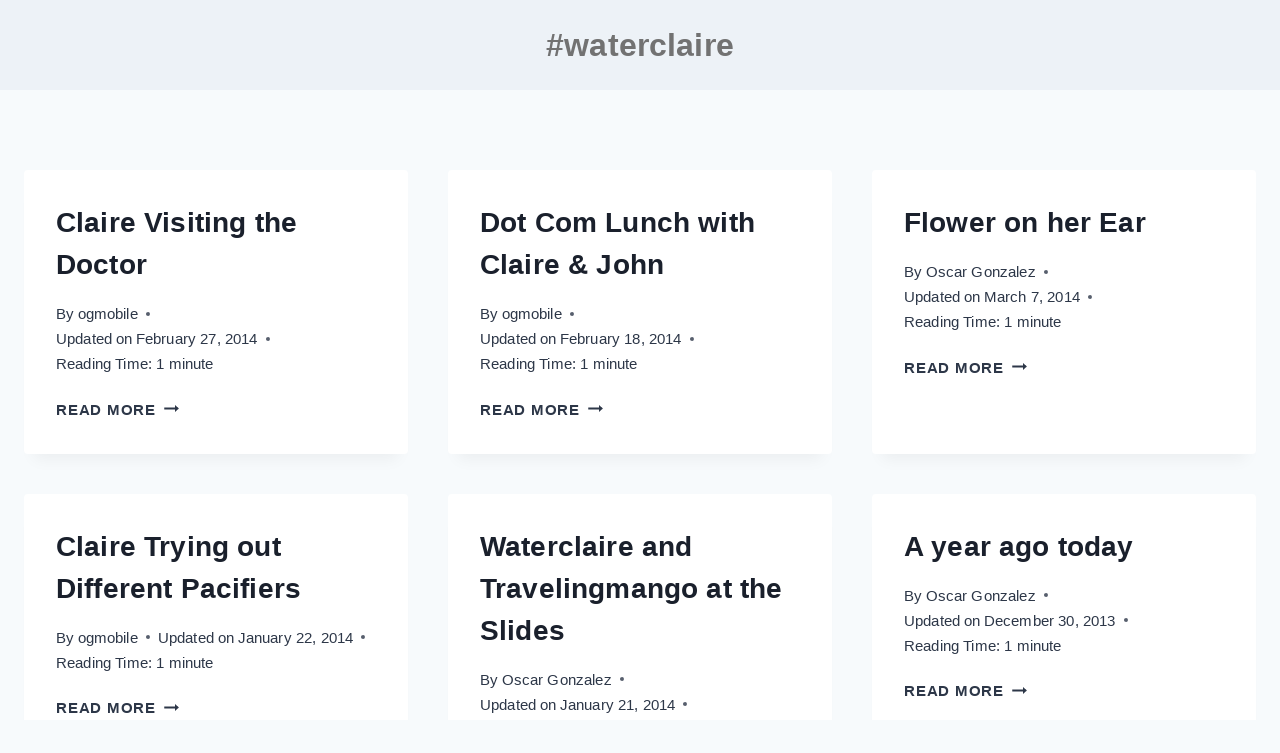

--- FILE ---
content_type: text/css
request_url: https://notagrouch.com/wp-content/cache/wpfc-minified/22brgeqg/hthmm.css
body_size: 6305
content:
ul.kpt-table-area{list-style:none;margin:0;padding:0;text-align:center}.kpt-table-area-container ul.kpt-table-area{padding:0}ul.kpt-table-area.table-skin-flatmargin{margin-left:-10px;margin-right:-10px}ul.kpt-table-area>li{width:33.33%;float:left}.table-skin-flatmargin li.kpt-pane{padding:0 10px;box-sizing:border-box}ul.kpt-table-area.table-pane-count-2>li{width:50%}ul.kpt-table-area.table-pane-count-4>li{width:25%}ul.kpt-table-area.table-pane-count-5>li{width:20%}ul.kpt-table-area.table-pane-count-6>li{width:16.667%}.kpt-featured-item{display:none}.kpt-featured-item.featured-style-ribbon{position:absolute;top:0;right:0;background:0 0!important;height:150px!important;width:150px!important;display:block;text-align:center;overflow:hidden}.kpt-featured-item.featured-style-ribbon .kpt-featured_inner{-webkit-transform:rotate(45deg);transform:rotate(45deg);width:200px;text-align:center;top:30px;position:absolute;right:-60px}.kpt-price-inner{width:100%}.kt-table-pane{border-style:solid;position:relative}.kpt-featured-item.featured-style-badge{position:absolute;width:60px;height:60px;border-radius:50%;display:-webkit-flex;display:-ms-flexbox;display:-ms-flex;display:flex;-webkit-align-items:center;-ms-align-items:center;align-items:center;-webkit-justify-content:center;-ms-justify-content:center;justify-content:center;top:5px;right:5px}.kt-table-pane.kt-pane-style-scale{-ms-transform:scale(1.08);-webkit-transform:scale(1.08);transform:scale(1.08);z-index:2}.kpt-pane-single-row,.kpt-section{display:-webkit-flex;display:-ms-flexbox;display:-ms-flex;display:flex;-webkit-align-items:center;-ms-align-items:center;align-items:center;-webkit-justify-content:center;-ms-justify-content:center;justify-content:center;min-height:10px;box-sizing:border-box}.kpt-pane-price.kpt-section,.kpt-pane-rows.kpt-section,.kpt-pane-top-head.kpt-section{-webkit-flex-direction:column;-ms-flex-direction:column;flex-direction:column}.table-align-left .kpt-pane-single-row,.table-align-left .kpt-section{-webkit-justify-content:flex-start;-ms-justify-content:flex-start;justify-content:flex-start;text-align:left}.table-align-left .kpt-pane-price.kpt-section,.table-align-left .kpt-pane-rows.kpt-section,.table-align-left .kpt-pane-top-head.kpt-section{-webkit-justify-content:center;-ms-justify-content:center;justify-content:center;-webkit-align-items:flex-start;-ms-align-items:flex-start;align-items:flex-start}.table-align-right .kpt-pane-single-row,.table-align-right .kpt-section{-webkit-justify-content:flex-end;-ms-justify-content:flex-end;justify-content:flex-end;text-align:right}.table-align-right .kpt-pane-price.kpt-section,.table-align-right .kpt-pane-rows.kpt-section,.table-align-right .kpt-pane-top-head.kpt-section{-webkit-justify-content:center;-ms-justify-content:center;justify-content:center;-webkit-align-items:flex-end;-ms-align-items:flex-end;align-items:flex-end}.kpt-pane-single-row{position:relative;width:100%}.kpt-pane-single-row-inner,.kpt-section{padding-left:10px;padding-right:10px}.kpt-pane-rows.kpt-section{padding-left:0;padding-right:0}.kpt-top-head-image{margin-left:-10px;margin-right:-10px}.kpt-section a.kpt-footer-btn{padding:0;text-decoration:none;-webkit-transition:.3s ease-in-out all;-ms-transition:.3s ease-in-out all;transition:.3s ease-in-out all}img.kpt-top-image{max-width:100%;height:auto;display:block}.kpt-clearfix:after{clear:both}.kpt-clearfix:after,.kpt-clearfix:before{content:" ";display:table}.table-hover-grow .kt-table-pane{-ms-transform:scale(1);-webkit-transform:scale(1);transform:scale(1);-webkit-transition:.2s ease-in-out all;-ms-transition:.2s ease-in-out all;transition:.2s ease-in-out all;position:relative;z-index:1}.table-hover-grow .kt-table-pane:hover{-ms-transform:scale(1.08);-webkit-transform:scale(1.08);transform:scale(1.08);z-index:2}.table-hover-boxshadow .kt-table-pane{-webkit-box-shadow:0 0 0 transparent;-webkit-transition:.3s ease-in-out all;-ms-transition:.3s ease-in-out all;transition:.3s ease-in-out all;position:relative;z-index:1}.table-hover-boxshadow .kt-table-pane:hover{-webkit-box-shadow:0 0 20px rgba(0,0,0,.3);box-shadow:0 0 20px rgba(0,0,0,.3);z-index:2}@-webkit-keyframes fadeIn{from{opacity:0}to{opacity:1}}@keyframes fadeIn{from{opacity:0}to{opacity:1}}.table-animate-fadein{opacity:0}.no-js .kpt-table-area.table-animate-fadeleftright li.kpt-pane:first-child,.no-js .kpt-table-area.table-animate-fadeleftright li.kpt-pane:last-child,.no-js .kpt-table-area.table-animate-fadeleftright li.kpt-pane:not(:last-child):not(:first-child),.no-js .table-animate-fadein,.no-js .table-animate-fadein_time li.kpt-pane,.no-js .table-animate-fadeinup_time li.kpt-pane,.no-js .table-animate-fadeleft li.kpt-pane{-webkit-animation:fadeIn ease-in-out 1;-moz-animation:fadeIn ease-in-out 1;animation:fadeIn ease-in-out 1;-webkit-animation-fill-mode:forwards;-moz-animation-fill-mode:forwards;animation-fill-mode:forwards;-webkit-animation-duration:.5s;-moz-animation-duration:.5s;animation-duration:.5s;-webkit-animation-delay:3s;-moz-animation-delay:3s;animation-delay:3s}.table-animate-fadein_time li.kpt-pane{opacity:0}.table-animate-fadeleft li.kpt-pane{opacity:0;left:40px;position:relative}.no-js .table-animate-fadeleft li.kpt-pane{left:0;position:relative}.kpt-table-area.table-animate-fadeleftright li.kpt-pane:not(:last-child):not(:first-child){opacity:0;top:40px;position:relative}.kpt-table-area.table-animate-fadeleftright li.kpt-pane:first-child{opacity:0;left:-40px;position:relative}.kpt-table-area.table-animate-fadeleftright li.kpt-pane:last-child{opacity:0;right:-40px;position:relative}.no-js .kpt-table-area.table-animate-fadeleftright li.kpt-pane:not(:last-child):not(:first-child){top:0;position:relative}.no-js .kpt-table-area.table-animate-fadeleftright li.kpt-pane:first-child{left:0;position:relative}.no-js .kpt-table-area.table-animate-fadeleftright li.kpt-pane:last-child{right:0;position:relative}.table-animate-fadeinup_time li.kpt-pane{opacity:0;top:40px;position:relative}.no-js .table-animate-fadeinup_time li.kpt-pane{top:0;position:relative}@media (max-width:767px){.kpt-table-area-container ul.kpt-table-area>li{width:100%;float:none;margin-bottom:20px}.kpt-table-area-container .table-hover-grow .kt-table-pane{-ms-transform:scale(1);-webkit-transform:scale(1);transform:scale(1)}}